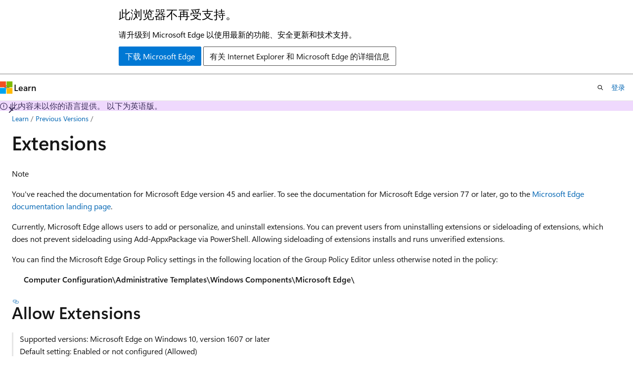

--- FILE ---
content_type: text/html
request_url: https://learn.microsoft.com/zh-cn/previous-versions/windows/edge-legacy/group-policies/extensions-management-gp
body_size: 47073
content:
 <!DOCTYPE html>
		<html
			class="layout layout-holy-grail   show-table-of-contents conceptual show-breadcrumb default-focus"
			lang="en-us"
			dir="ltr"
			data-authenticated="false"
			data-auth-status-determined="false"
			data-target="docs"
			x-ms-format-detection="none"
		>
			
		<head>
			<title>Microsoft Edge - Extensions group policies | Microsoft Learn</title>
			<meta charset="utf-8" />
			<meta name="viewport" content="width=device-width, initial-scale=1.0" />
			<meta name="color-scheme" content="light dark" />

			<meta name="description" content="Currently, Microsoft Edge allows users to add or personalize, and uninstall extensions. You can prevent users from uninstalling extensions or sideloading of extensions, which does not prevent sideloading using Add-AppxPackage via PowerShell. Allowing sideloading of extensions installs and runs unverified extensions." />
			<link rel="canonical" href="https://learn.microsoft.com/en-us/previous-versions/windows/edge-legacy/group-policies/extensions-management-gp" /> 

			<!-- Non-customizable open graph and sharing-related metadata -->
			<meta name="twitter:card" content="summary_large_image" />
			<meta name="twitter:site" content="@MicrosoftLearn" />
			<meta property="og:type" content="website" />
			<meta property="og:image:alt" content="Microsoft Learn" />
			<meta property="og:image" content="https://learn.microsoft.com/en-us/media/open-graph-image.png" />
			<!-- Page specific open graph and sharing-related metadata -->
			<meta property="og:title" content="Microsoft Edge - Extensions group policies" />
			<meta property="og:url" content="https://learn.microsoft.com/en-us/previous-versions/windows/edge-legacy/group-policies/extensions-management-gp" />
			<meta property="og:description" content="Currently, Microsoft Edge allows users to add or personalize, and uninstall extensions. You can prevent users from uninstalling extensions or sideloading of extensions, which does not prevent sideloading using Add-AppxPackage via PowerShell. Allowing sideloading of extensions installs and runs unverified extensions." />
			<meta name="platform_id" content="b3df6d69-0435-9a7a-6efe-e4e63c132a34" /> 
			<meta name="locale" content="zh-cn" />
			 <meta name="adobe-target" content="true" /> 
			<meta name="uhfHeaderId" content="MSDocsHeader-Archive" />

			<meta name="page_type" content="conceptual" />

			<!--page specific meta tags-->
			

			<!-- custom meta tags -->
			
		<meta name="is_archived" content="true" />
	
		<meta name="breadcrumb_path" content="/previous-versions/windows/edge-legacy/breadcrumb/WindowsArchive-EdgeLegacy/toc.json" />
	
		<meta name="ROBOTS" content="NOINDEX,NOFOLLOW" />
	
		<meta name="audience" content="itpro" />
	
		<meta name="ms.topic" content="reference" />
	
		<meta name="manager" content="dansimp" />
	
		<meta name="ms.service" content="microsoft-edge" />
	
		<meta name="feedback_system" content="None" />
	
		<meta name="services" content="" />
	
		<meta name="keywords" content="" />
	
		<meta name="ms.localizationpriority" content="medium" />
	
		<meta name="author" content="Dansimp" />
	
		<meta name="ms.author" content="dansimp" />
	
		<meta name="ms.date" content="2018-10-02T00:00:00Z" />
	
		<meta name="ms.reviewer" content="" />
	
		<meta name="ms.mktglfcycl" content="explore" />
	
		<meta name="ms.sitesec" content="library" />
	
		<meta name="document_id" content="5b424a18-e3b8-50dd-aeea-a5df220f5863" />
	
		<meta name="document_version_independent_id" content="5b424a18-e3b8-50dd-aeea-a5df220f5863" />
	
		<meta name="updated_at" content="2024-01-26T21:48:00Z" />
	
		<meta name="original_content_git_url" content="https://github.com/MicrosoftDocs/officearchive-pr/blob/live/EdgeLegacy/group-policies/extensions-management-gp.md" />
	
		<meta name="gitcommit" content="https://github.com/MicrosoftDocs/officearchive-pr/blob/ef1de794f28cb0f4c2b08740eb1123c949b18c7d/EdgeLegacy/group-policies/extensions-management-gp.md" />
	
		<meta name="git_commit_id" content="ef1de794f28cb0f4c2b08740eb1123c949b18c7d" />
	
		<meta name="site_name" content="Docs" />
	
		<meta name="depot_name" content="MSDN.EdgeLegacy-Archive" />
	
		<meta name="schema" content="Conceptual" />
	
		<meta name="toc_rel" content="../toc.json" />
	
		<meta name="feedback_product_url" content="" />
	
		<meta name="feedback_help_link_type" content="" />
	
		<meta name="feedback_help_link_url" content="" />
	
		<meta name="word_count" content="1078" />
	
		<meta name="asset_id" content="group-policies/extensions-management-gp" />
	
		<meta name="moniker_range_name" content="" />
	
		<meta name="item_type" content="Content" />
	
		<meta name="source_path" content="EdgeLegacy/group-policies/extensions-management-gp.md" />
	
		<meta name="previous_tlsh_hash" content="FB7793F1432901A2BFE1792DFC3BFF04A7F0A946A6F06D550830101292943D817FA828ABD61A5659F367A53752D7CF1A05D3F37A62B7B2A17FB079EE022C1153384E3374E6" />
	
		<meta name="github_feedback_content_git_url" content="https://github.com/MicrosoftDocs/officearchive-pr/blob/live/EdgeLegacy/group-policies/extensions-management-gp.md" />
	 

			<!-- assets and js globals -->
			
			<link rel="stylesheet" href="/static/assets/0.4.03312.7442-df38ac9c/styles/site-ltr.css" />
			
			<link rel="preconnect" href="//mscom.demdex.net" crossorigin />
						<link rel="dns-prefetch" href="//target.microsoft.com" />
						<link rel="dns-prefetch" href="//microsoftmscompoc.tt.omtrdc.net" />
						<link
							rel="preload"
							as="script"
							href="/static/third-party/adobe-target/at-js/2.9.0/at.js"
							integrity="sha384-l4AKhsU8cUWSht4SaJU5JWcHEWh1m4UTqL08s6b/hqBLAeIDxTNl+AMSxTLx6YMI"
							crossorigin="anonymous"
							id="adobe-target-script"
							type="application/javascript"
						/>
			<script src="https://wcpstatic.microsoft.com/mscc/lib/v2/wcp-consent.js"></script>
			<script src="https://js.monitor.azure.com/scripts/c/ms.jsll-4.min.js"></script>
			<script src="/_themes/docs.theme/master/zh-cn/_themes/global/deprecation.js"></script>

			<!-- msdocs global object -->
			<script id="msdocs-script">
		var msDocs = {
  "environment": {
    "accessLevel": "online",
    "azurePortalHostname": "portal.azure.com",
    "reviewFeatures": false,
    "supportLevel": "production",
    "systemContent": true,
    "siteName": "learn",
    "legacyHosting": false
  },
  "data": {
    "contentLocale": "en-us",
    "contentDir": "ltr",
    "userLocale": "zh-cn",
    "userDir": "ltr",
    "pageTemplate": "Conceptual",
    "brand": "",
    "context": {},
    "standardFeedback": false,
    "showFeedbackReport": false,
    "feedbackHelpLinkType": "",
    "feedbackHelpLinkUrl": "",
    "feedbackSystem": "None",
    "feedbackGitHubRepo": "",
    "feedbackProductUrl": "",
    "extendBreadcrumb": false,
    "isEditDisplayable": false,
    "isPrivateUnauthorized": false,
    "hideViewSource": false,
    "isPermissioned": false,
    "hasRecommendations": false,
    "contributors": [
      {
        "name": "Dansimp",
        "url": "https://github.com/Dansimp"
      },
      {
        "name": "ggiridhar423",
        "url": "https://github.com/ggiridhar423"
      }
    ]
  },
  "functions": {}
};;
	</script>

			<!-- base scripts, msdocs global should be before this -->
			<script src="/static/assets/0.4.03312.7442-df38ac9c/scripts/zh-cn/index-docs.js"></script>
			

			<!-- json-ld -->
			
		</head>
	
			<body
				id="body"
				data-bi-name="body"
				class="layout-body "
				lang="zh-cn"
				dir="ltr"
			>
				<header class="layout-body-header">
		<div class="header-holder has-default-focus">
			
		<a
			href="#main"
			
			style="z-index: 1070"
			class="outline-color-text visually-hidden-until-focused position-fixed inner-focus focus-visible top-0 left-0 right-0 padding-xs text-align-center background-color-body"
			
		>
			跳至主要内容
		</a>
	
		<a
			href="#"
			data-skip-to-ask-learn
			style="z-index: 1070"
			class="outline-color-text visually-hidden-until-focused position-fixed inner-focus focus-visible top-0 left-0 right-0 padding-xs text-align-center background-color-body"
			hidden
		>
			跳到 Ask Learn 聊天体验
		</a>
	

			<div hidden id="cookie-consent-holder" data-test-id="cookie-consent-container"></div>
			<!-- Unsupported browser warning -->
			<div
				id="unsupported-browser"
				style="background-color: white; color: black; padding: 16px; border-bottom: 1px solid grey;"
				hidden
			>
				<div style="max-width: 800px; margin: 0 auto;">
					<p style="font-size: 24px">此浏览器不再受支持。</p>
					<p style="font-size: 16px; margin-top: 16px;">
						请升级到 Microsoft Edge 以使用最新的功能、安全更新和技术支持。
					</p>
					<div style="margin-top: 12px;">
						<a
							href="https://go.microsoft.com/fwlink/p/?LinkID=2092881 "
							style="background-color: #0078d4; border: 1px solid #0078d4; color: white; padding: 6px 12px; border-radius: 2px; display: inline-block;"
						>
							下载 Microsoft Edge
						</a>
						<a
							href="https://learn.microsoft.com/en-us/lifecycle/faq/internet-explorer-microsoft-edge"
							style="background-color: white; padding: 6px 12px; border: 1px solid #505050; color: #171717; border-radius: 2px; display: inline-block;"
						>
							有关 Internet Explorer 和 Microsoft Edge 的详细信息
						</a>
					</div>
				</div>
			</div>
			<!-- site header -->
			<header
				id="ms--site-header"
				data-test-id="site-header-wrapper"
				role="banner"
				itemscope="itemscope"
				itemtype="http://schema.org/Organization"
			>
				<div
					id="ms--mobile-nav"
					class="site-header display-none-tablet padding-inline-none gap-none"
					data-bi-name="mobile-header"
					data-test-id="mobile-header"
				></div>
				<div
					id="ms--primary-nav"
					class="site-header display-none display-flex-tablet"
					data-bi-name="L1-header"
					data-test-id="primary-header"
				></div>
				<div
					id="ms--secondary-nav"
					class="site-header display-none display-flex-tablet"
					data-bi-name="L2-header"
					data-test-id="secondary-header"
					
				></div>
			</header>
			
		<!-- banner -->
		<div data-banner>
			<div id="disclaimer-holder"></div>
			
		</div>
		<!-- banner end -->
	
		</div>
	</header>
				 <section
					id="layout-body-menu"
					class="layout-body-menu display-flex"
					data-bi-name="menu"
			  >
					
		<div
			id="left-container"
			class="left-container display-none display-block-tablet padding-inline-sm padding-bottom-sm width-full"
			data-toc-container="true"
		>
			<!-- Regular TOC content (default) -->
			<div id="ms--toc-content" class="height-full">
				<nav
					id="affixed-left-container"
					class="margin-top-sm-tablet position-sticky display-flex flex-direction-column"
					aria-label="主要节点"
					data-bi-name="left-toc"
					role="navigation"
				></nav>
			</div>
			<!-- Collapsible TOC content (hidden by default) -->
			<div id="ms--toc-content-collapsible" class="height-full" hidden>
				<nav
					id="affixed-left-container"
					class="margin-top-sm-tablet position-sticky display-flex flex-direction-column"
					aria-label="主要节点"
					data-bi-name="left-toc"
					role="navigation"
				>
					<div
						id="ms--collapsible-toc-header"
						class="display-flex justify-content-flex-end margin-bottom-xxs"
					>
						<button
							type="button"
							class="button button-clear inner-focus"
							data-collapsible-toc-toggle
							aria-expanded="true"
							aria-controls="ms--collapsible-toc-content"
							aria-label="目录"
						>
							<span class="icon font-size-h4" aria-hidden="true">
								<span class="docon docon-panel-left-contract"></span>
							</span>
						</button>
					</div>
				</nav>
			</div>
		</div>
	
			  </section>

				<main
					id="main"
					role="main"
					class="layout-body-main "
					data-bi-name="content"
					lang="en-us"
					dir="ltr"
				>
					
			<div
		id="ms--content-header"
		class="content-header default-focus border-bottom-none"
		data-bi-name="content-header"
	>
		<div class="content-header-controls margin-xxs margin-inline-sm-tablet">
			<button
				type="button"
				class="contents-button button button-sm margin-right-xxs"
				data-bi-name="contents-expand"
				aria-haspopup="true"
				data-contents-button
			>
				<span class="icon" aria-hidden="true"><span class="docon docon-menu"></span></span>
				<span class="contents-expand-title"> 目录 </span>
			</button>
			<button
				type="button"
				class="ap-collapse-behavior ap-expanded button button-sm"
				data-bi-name="ap-collapse"
				aria-controls="action-panel"
			>
				<span class="icon" aria-hidden="true"><span class="docon docon-exit-mode"></span></span>
				<span>退出编辑器模式</span>
			</button>
		</div>
	</div>
			<div data-main-column class="padding-sm padding-top-none padding-top-sm-tablet">
				<div>
					
		<div id="article-header" class="background-color-body margin-bottom-xs display-none-print">
			<div class="display-flex align-items-center justify-content-space-between">
				
		<details
			id="article-header-breadcrumbs-overflow-popover"
			class="popover"
			data-for="article-header-breadcrumbs"
		>
			<summary
				class="button button-clear button-primary button-sm inner-focus"
				aria-label="所有痕迹"
			>
				<span class="icon">
					<span class="docon docon-more"></span>
				</span>
			</summary>
			<div id="article-header-breadcrumbs-overflow" class="popover-content padding-none"></div>
		</details>

		<bread-crumbs
			id="article-header-breadcrumbs"
			role="group"
			aria-label="痕迹导航"
			data-test-id="article-header-breadcrumbs"
			class="overflow-hidden flex-grow-1 margin-right-sm margin-right-md-tablet margin-right-lg-desktop margin-left-negative-xxs padding-left-xxs"
		></bread-crumbs>
	 
		<div
			id="article-header-page-actions"
			class="opacity-none margin-left-auto display-flex flex-wrap-no-wrap align-items-stretch"
		>
			
		<button
			class="button button-sm border-none inner-focus display-none-tablet flex-shrink-0 "
			data-bi-name="ask-learn-assistant-entry"
			data-test-id="ask-learn-assistant-modal-entry-mobile"
			data-ask-learn-modal-entry
			
			type="button"
			style="min-width: max-content;"
			aria-expanded="false"
			aria-label="询问 Learn"
			hidden
		>
			<span class="icon font-size-lg" aria-hidden="true">
				<span class="docon docon-chat-sparkle-fill gradient-ask-learn-logo"></span>
			</span>
		</button>
		<button
			class="button button-sm display-none display-inline-flex-tablet display-none-desktop flex-shrink-0 margin-right-xxs border-color-ask-learn "
			data-bi-name="ask-learn-assistant-entry"
			
			data-test-id="ask-learn-assistant-modal-entry-tablet"
			data-ask-learn-modal-entry
			type="button"
			style="min-width: max-content;"
			aria-expanded="false"
			hidden
		>
			<span class="icon font-size-lg" aria-hidden="true">
				<span class="docon docon-chat-sparkle-fill gradient-ask-learn-logo"></span>
			</span>
			<span>询问 Learn</span>
		</button>
		<button
			class="button button-sm display-none flex-shrink-0 display-inline-flex-desktop margin-right-xxs border-color-ask-learn "
			data-bi-name="ask-learn-assistant-entry"
			
			data-test-id="ask-learn-assistant-flyout-entry"
			data-ask-learn-flyout-entry
			data-flyout-button="toggle"
			type="button"
			style="min-width: max-content;"
			aria-expanded="false"
			aria-controls="ask-learn-flyout"
			hidden
		>
			<span class="icon font-size-lg" aria-hidden="true">
				<span class="docon docon-chat-sparkle-fill gradient-ask-learn-logo"></span>
			</span>
			<span>询问 Learn</span>
		</button>
	 
		<button
			type="button"
			id="ms--focus-mode-button"
			data-focus-mode
			data-bi-name="focus-mode-entry"
			class="button button-sm flex-shrink-0 margin-right-xxs display-none display-inline-flex-desktop"
		>
			<span class="icon font-size-lg" aria-hidden="true">
				<span class="docon docon-glasses"></span>
			</span>
			<span>焦点模式</span>
		</button>
	 

			<details class="popover popover-right" id="article-header-page-actions-overflow">
				<summary
					class="justify-content-flex-start button button-clear button-sm button-primary inner-focus"
					aria-label="更多操作"
					title="更多操作"
				>
					<span class="icon" aria-hidden="true">
						<span class="docon docon-more-vertical"></span>
					</span>
				</summary>
				<div class="popover-content">
					
		<button
			data-page-action-item="overflow-mobile"
			type="button"
			class="button-block button-sm inner-focus button button-clear display-none-tablet justify-content-flex-start text-align-left"
			data-bi-name="contents-expand"
			data-contents-button
			data-popover-close
		>
			<span class="icon">
				<span class="docon docon-editor-list-bullet" aria-hidden="true"></span>
			</span>
			<span class="contents-expand-title">目录</span>
		</button>
	 
		<a
			id="lang-link-overflow"
			class="button-sm inner-focus button button-clear button-block justify-content-flex-start text-align-left"
			data-bi-name="language-toggle"
			data-page-action-item="overflow-all"
			data-check-hidden="true"
			data-read-in-link
			href="#"
			hidden
		>
			<span class="icon" aria-hidden="true" data-read-in-link-icon>
				<span class="docon docon-locale-globe"></span>
			</span>
			<span data-read-in-link-text>使用英语阅读</span>
		</a>
	 
		<button
			type="button"
			class="collection button button-clear button-sm button-block justify-content-flex-start text-align-left inner-focus"
			data-list-type="collection"
			data-bi-name="collection"
			data-page-action-item="overflow-all"
			data-check-hidden="true"
			data-popover-close
		>
			<span class="icon" aria-hidden="true">
				<span class="docon docon-circle-addition"></span>
			</span>
			<span class="collection-status">添加</span>
		</button>
	
					
		<button
			type="button"
			class="collection button button-block button-clear button-sm justify-content-flex-start text-align-left inner-focus"
			data-list-type="plan"
			data-bi-name="plan"
			data-page-action-item="overflow-all"
			data-check-hidden="true"
			data-popover-close
			hidden
		>
			<span class="icon" aria-hidden="true">
				<span class="docon docon-circle-addition"></span>
			</span>
			<span class="plan-status">添加到计划</span>
		</button>
	  
					
		<hr class="margin-block-xxs" />
		<h4 class="font-size-sm padding-left-xxs">通过</h4>
		
					<a
						class="button button-clear button-sm inner-focus button-block justify-content-flex-start text-align-left text-decoration-none share-facebook"
						data-bi-name="facebook"
						data-page-action-item="overflow-all"
						href="#"
					>
						<span class="icon color-primary" aria-hidden="true">
							<span class="docon docon-facebook-share"></span>
						</span>
						<span>Facebook</span>
					</a>

					<a
						href="#"
						class="button button-clear button-sm inner-focus button-block justify-content-flex-start text-align-left text-decoration-none share-twitter"
						data-bi-name="twitter"
						data-page-action-item="overflow-all"
					>
						<span class="icon color-text" aria-hidden="true">
							<span class="docon docon-xlogo-share"></span>
						</span>
						<span>x.com 共享</span>
					</a>

					<a
						href="#"
						class="button button-clear button-sm inner-focus button-block justify-content-flex-start text-align-left text-decoration-none share-linkedin"
						data-bi-name="linkedin"
						data-page-action-item="overflow-all"
					>
						<span class="icon color-primary" aria-hidden="true">
							<span class="docon docon-linked-in-logo"></span>
						</span>
						<span>LinkedIn</span>
					</a>
					<a
						href="#"
						class="button button-clear button-sm inner-focus button-block justify-content-flex-start text-align-left text-decoration-none share-email"
						data-bi-name="email"
						data-page-action-item="overflow-all"
					>
						<span class="icon color-primary" aria-hidden="true">
							<span class="docon docon-mail-message"></span>
						</span>
						<span>电子邮件</span>
					</a>
			  
	 
		<hr class="margin-block-xxs" />
		<button
			class="button button-block button-clear button-sm justify-content-flex-start text-align-left inner-focus"
			type="button"
			data-bi-name="print"
			data-page-action-item="overflow-all"
			data-popover-close
			data-print-page
			data-check-hidden="true"
		>
			<span class="icon color-primary" aria-hidden="true">
				<span class="docon docon-print"></span>
			</span>
			<span>打印</span>
		</button>
	
				</div>
			</details>
		</div>
	
			</div>
		</div>
	  
		<!-- privateUnauthorizedTemplate is hidden by default -->
		<div unauthorized-private-section data-bi-name="permission-content-unauthorized-private" hidden>
			<hr class="hr margin-top-xs margin-bottom-sm" />
			<div class="notification notification-info">
				<div class="notification-content">
					<p class="margin-top-none notification-title">
						<span class="icon">
							<span class="docon docon-exclamation-circle-solid" aria-hidden="true"></span>
						</span>
						<span>注意</span>
					</p>
					<p class="margin-top-none authentication-determined not-authenticated">
						访问此页面需要授权。 可以尝试<a class="docs-sign-in" href="#" data-bi-name="permission-content-sign-in">登录</a>或<a  class="docs-change-directory" data-bi-name="permisson-content-change-directory">更改目录</a>。
					</p>
					<p class="margin-top-none authentication-determined authenticated">
						访问此页面需要授权。 可以尝试<a class="docs-change-directory" data-bi-name="permisson-content-change-directory">更改目录</a>。
					</p>
				</div>
			</div>
		</div>
	
					<div class="content"><h1 id="extensions">Extensions</h1></div>
					
		<div
			id="article-metadata"
			data-bi-name="article-metadata"
			data-test-id="article-metadata"
			class="page-metadata-container display-flex gap-xxs justify-content-space-between align-items-center flex-wrap-wrap"
		>
			 
				<div
					id="user-feedback"
					class="margin-block-xxs display-none display-none-print"
					hidden
					data-hide-on-archived
				>
					
		<button
			id="user-feedback-button"
			data-test-id="conceptual-feedback-button"
			class="button button-sm button-clear button-primary display-none"
			type="button"
			data-bi-name="user-feedback-button"
			data-user-feedback-button
			hidden
		>
			<span class="icon" aria-hidden="true">
				<span class="docon docon-like"></span>
			</span>
			<span>反馈</span>
		</button>
	
				</div>
		  
		</div>
	 
		<div data-id="ai-summary" hidden>
			<div id="ms--ai-summary-cta" class="margin-top-xs display-flex align-items-center">
				<span class="icon" aria-hidden="true">
					<span class="docon docon-sparkle-fill gradient-text-vivid"></span>
				</span>
				<button
					id="ms--ai-summary"
					type="button"
					class="tag tag-sm tag-suggestion margin-left-xxs"
					data-test-id="ai-summary-cta"
					data-bi-name="ai-summary-cta"
					data-an="ai-summary"
				>
					<span class="ai-summary-cta-text">
						为我总结本文
					</span>
				</button>
			</div>
			<!-- Slot where the client will render the summary card after the user clicks the CTA -->
			<div id="ms--ai-summary-header" class="margin-top-xs"></div>
		</div>
	 
		<nav
			id="center-doc-outline"
			class="doc-outline is-hidden-desktop display-none-print margin-bottom-sm"
			data-bi-name="intopic toc"
			aria-label="本文内容"
		>
			<h2 id="ms--in-this-article" class="title is-6 margin-block-xs">
				本文内容
			</h2>
		</nav>
	
					<div class="content"><div class="NOTE">
<p>Note</p>
<p>You've reached the documentation for Microsoft Edge version 45 and earlier. To see the documentation for Microsoft Edge version 77 or later, go to the <a href="/en-us/DeployEdge/" data-linktype="absolute-path">Microsoft Edge documentation landing page</a>.</p>
</div>
<p>Currently, Microsoft Edge allows users to add or personalize, and uninstall extensions. You can prevent users from uninstalling extensions or sideloading of extensions, which does not prevent sideloading using Add-AppxPackage via PowerShell. Allowing sideloading of extensions installs and runs unverified extensions.</p>
<p>You can find the Microsoft Edge Group Policy settings in the following location of the Group Policy Editor unless otherwise noted in the policy:</p>
<p>&nbsp;&nbsp;&nbsp;&nbsp;&nbsp;&nbsp;<strong>Computer Configuration\Administrative Templates\Windows Components\Microsoft Edge\</strong></p>
<h2 id="allow-extensions">Allow Extensions</h2>
<!-- ## Allow Extensions -->
<blockquote>
<p><em>Supported versions: Microsoft Edge on Windows 10, version 1607 or later</em><br>
<em>Default setting:  Enabled or not configured (Allowed)</em></p>
</blockquote>
<p>Microsoft Edge allows users to add or personalize extensions in Microsoft Edge by default. With this policy, you can configure Microsoft to prevent users from adding or personalizing extensions.</p>
<h3 id="supported-values">Supported values</h3>
<table>
<thead>
<tr>
<th>Group Policy</th>
<th style="text-align: center;">MDM</th>
<th style="text-align: center;">Registry</th>
<th>Description</th>
</tr>
</thead>
<tbody>
<tr>
<td>Disabled</td>
<td style="text-align: center;">0</td>
<td style="text-align: center;">0</td>
<td>Prevented</td>
</tr>
<tr>
<td>Enabled or not configured<br><strong>(default)</strong></td>
<td style="text-align: center;">1</td>
<td style="text-align: center;">1</td>
<td>Allowed</td>
</tr>
</tbody>
</table>
<hr>
<h3 id="admx-info-and-settings">ADMX info and settings</h3>
<h4 id="admx-info">ADMX info</h4>
<ul>
<li><strong>GP English name:</strong> Allow Extensions</li>
<li><strong>GP name:</strong> AllowExtensions</li>
<li><strong>GP path:</strong> Windows Components/Microsoft Edge</li>
<li><strong>GP ADMX file name:</strong> MicrosoftEdge.admx</li>
</ul>
<h4 id="mdm-settings">MDM settings</h4>
<ul>
<li><strong>MDM name:</strong> Browser/<a href="/en-us/windows/client-management/mdm/policy-csp-browser#browser-allowextensions" data-linktype="absolute-path">AllowExtensions</a></li>
<li><strong>Supported devices:</strong> Desktop</li>
<li><strong>URI full path:</strong> ./Vendor/MSFT/Policy/Config/Browser/AllowExtensions</li>
<li><strong>Data type:</strong> Integer</li>
</ul>
<h4 id="registry-settings">Registry settings</h4>
<ul>
<li><strong>Path:</strong> HKLM\Software\Policies\Microsoft\MicrosoftEdge\Extensions</li>
<li><strong>Value name:</strong> ExtensionsEnabled</li>
<li><strong>Value type:</strong> REG_DWORD</li>
</ul>
<h3 id="related-topics">Related topics</h3>
<p><a href="/en-us/legal/microsoft-edge/microsoft-browser-extension-policy" data-linktype="absolute-path">Microsoft browser extension policy</a>:
This article describes the supported mechanisms for extending or modifying the behavior or user experience of Microsoft Edge and Internet Explorer, or the content these browsers display. Techniques that aren't explicitly listed in this article are considered to be <strong>unsupported</strong>.</p>
<hr>
<h2 id="allow-sideloading-of-extensions">Allow sideloading of extensions</h2>
<!-- ## Allow sideloading of Extensions -->  
<blockquote>
<p><em>Supported versions: Microsoft Edge on Windows 10, version 1809</em><br>
<em>Default setting: Enabled (Allowed)</em></p>
</blockquote>
<p>By default, Microsoft Edge allows sideloading, which installs and runs unverified extensions.  Disabling this policy prevents sideloading of extensions but does not prevent sideloading using Add-AppxPackage via PowerShell.  You can only install extensions through Microsoft store (including a store for business), enterprise storefront (such as Company Portal) or PowerShell (using Add-AppxPackage).</p>
<h3 id="supported-values">Supported values</h3>
<table>
<thead>
<tr>
<th>Group Policy</th>
<th style="text-align: center;">MDM</th>
<th style="text-align: center;">Registry</th>
<th>Description</th>
<th style="text-align: center;">Most restricted</th>
</tr>
</thead>
<tbody>
<tr>
<td>Disabled or not configured</td>
<td style="text-align: center;">0</td>
<td style="text-align: center;">0</td>
<td>Prevented. Disabling does not prevent sideloading of extensions using Add-AppxPackage via PowerShell. To prevent this, you must enable the <strong>Allows development of Windows Store apps and installing them from an integrated development environment (IDE)</strong> group policy, which you can find:<p><strong>Computer Configuration\Administrative Templates\Windows Components\App Package Deployment\</strong></p><p>For the MDM setting, set the <strong>ApplicationManagement/AllowDeveloperUnlock</strong> policy to 1 (enabled).</p></td>
<td style="text-align: center;"><img src="../images/check-gn.png" alt="Most restricted value" data-linktype="relative-path"></td>
</tr>
<tr>
<td>Enabled<br><strong>(default)</strong></td>
<td style="text-align: center;">1</td>
<td style="text-align: center;">1</td>
<td>Allowed.</td>
<td style="text-align: center;"></td>
</tr>
</tbody>
</table>
<hr>
<h3 id="admx-info-and-settings">ADMX info and settings</h3>
<h4 id="admx-info">ADMX info</h4>
<ul>
<li><strong>GP English name:</strong> Allow sideloading of Extensions</li>
<li><strong>GP name:</strong> AllowSideloadingOfExtensions</li>
<li><strong>GP path:</strong> Windows Components/Microsoft Edge</li>
<li><strong>GP ADMX file name:</strong> MicrosoftEdge.admx</li>
</ul>
<h4 id="mdm-settings">MDM settings</h4>
<ul>
<li><strong>MDM name:</strong> Browser/<a href="/en-us/windows/client-management/mdm/policy-csp-browser#browser-allowsideloadingofextensions" data-linktype="absolute-path">AllowSideloadingExtensions</a></li>
<li><strong>Supported devices:</strong> Desktop</li>
<li><strong>URI full path:</strong> ./Vendor/MSFT/Policy/Config/Browser/AllowSideloadingExtensions</li>
<li><strong>Data type:</strong> Integer</li>
</ul>
<h4 id="registry-settings">Registry settings</h4>
<ul>
<li><strong>Path:</strong> HKLM\Software\Policies\Microsoft\MicrosoftEdge\Extensions</li>
<li><strong>Value name:</strong> AllowSideloadingOfExtensions</li>
<li><strong>Value type:</strong> REG_DWORD</li>
</ul>
<h3 id="related-policies">Related policies</h3>
<ul>
<li><p><a href="/en-us/windows/client-management/mdm/policy-csp-applicationmanagement#applicationmanagement-allowdeveloperunlock" data-linktype="absolute-path">Allows development of Windows Store apps and installing them from an integrated development environment (IDE)</a>: When you enable this policy and the <strong>Allow all trusted apps to install</strong> policy, you allow users to develop Windows Store apps and install them directly from an IDE.</p>
</li>
<li><p><a href="/en-us/windows/client-management/mdm/policy-csp-applicationmanagement#applicationmanagement-allowalltrustedapps" data-linktype="absolute-path">Allow all trusted apps to install</a>: When you enable this policy, you can manage the installation of trusted line-of-business (LOB) or developer-signed Windows Store apps.</p>
</li>
</ul>
<h3 id="related-topics">Related topics</h3>
<p><a href="/en-us/windows/uwp/get-started/enable-your-device-for-development" data-linktype="absolute-path">Enable your device for development</a>: Access development features, along with other developer-focused settings to make it possible for you to develop, test, and debug apps. Learn how to configure your environment for development, the difference between Developer Mode and sideloading, and the security risks of Developer mode.</p>
<hr>
<h2 id="prevent-turning-off-required-extensions">Prevent turning off required extensions</h2>
<!-- ## Prevent turning off required extensions-->  
<blockquote>
<p><em>Supported versions: Microsoft Edge on Windows 10, version 1809</em><br>
<em>Default setting:  Disabled or not configured (Allowed)</em></p>
</blockquote>
<p>Microsoft Edge allows users to uninstall extensions by default. Enabling this policy prevents users from uninstalling extensions but lets them configure options for extensions defined in this policy, such as allowing InPrivate browsing. Any additional permissions requested by future updates of the extension gets granted automatically. If you enabled this policy and now you want to disable it, the list of extension package family names (PFNs) defined in this policy get ignored after disabling this policy.</p>
<h3 id="supported-values">Supported values</h3>
<table>
<thead>
<tr>
<th>Group Policy</th>
<th>Description</th>
</tr>
</thead>
<tbody>
<tr>
<td>Disabled or not configured<br><strong>(default)</strong></td>
<td>Allowed. Users can uninstall extensions. If you previously enabled this policy and you decide to disable it, the list of extension PFNs defined in this policy get ignored.</td>
</tr>
<tr>
<td>Enabled</td>
<td>Provide a semi-colon delimited list of extension PFNs. For example, adding the following OneNote Web Clipper and Office extension prevents users from turning it off:<p></p><p><em>Microsoft.OneNoteWebClipper8wekyb3d8bbwe;Microsoft.OfficeOnline8wekyb3d8bbwe</em> </p><p>After defining the list of extensions, you deploy them through any available enterprise deployment channel, such as Microsoft Intune.</p><p>Removing extensions from the list does not uninstall the extension from the user’s computer automatically. To uninstall the extension, use any available enterprise deployment channel. If you enable the <a href="developer-settings-gp#allow-developer-tools" data-linktype="relative-path">Allow Developer Tools</a> policy, then this policy does not prevent users from debugging and altering the logic on an extension.</p></td>
</tr>
</tbody>
</table>
<hr>
<h3 id="admx-info-and-settings">ADMX info and settings</h3>
<h4 id="admx-info">ADMX info</h4>
<ul>
<li><strong>GP English name:</strong> Prevent turning off required extensions</li>
<li><strong>GP name:</strong> PreventTurningOffRequiredExtensions</li>
<li><strong>GP path:</strong> Windows Components/Microsoft Edge</li>
<li><strong>GP ADMX file name:</strong> MicrosoftEdge.admx</li>
</ul>
<h4 id="mdm-settings">MDM settings</h4>
<ul>
<li><strong>MDM name:</strong> <a href="/en-us/windows/client-management/mdm/policy-csp-browser#browser-preventturningoffrequiredextensions" data-linktype="absolute-path">Experience/PreventTurningOffRequiredExtensions</a></li>
<li><strong>Supported devices:</strong> Desktop</li>
<li><strong>URI full path:</strong> ./Vendor/MSFT/Policy/Config/Browser/PreventTurningOffRequiredExtensions</li>
<li><strong>Data type:</strong> String</li>
</ul>
<h4 id="registry-settings">Registry settings</h4>
<ul>
<li><strong>Path:</strong> HKLM\Software\Policies\Microsoft\MicrosoftEdge\Extensions</li>
<li><strong>Value name:</strong> PreventTurningOffRequiredExtensions</li>
<li><strong>Value type:</strong> REG_SZ</li>
</ul>
<h3 id="related-policies">Related policies</h3>
<p><a href="../available-policies#allow-developer-tools" data-linktype="relative-path">Allow Developer Tools</a>: Microsoft Edge allows users to use the F12 developer tools to build and debug web pages by default. With this policy, you can configure Microsoft Edge to prevent users from using the F12 developer tools.</p>
<h3 id="related-topics">Related topics</h3>
<ul>
<li><a href="/en-us/sccm/protect/deploy-use/find-a-pfn-for-per-app-vpn" data-linktype="absolute-path">Find a package family name (PFN) for per-app VPN</a>: There are two ways to find a PFN so that you can configure a per-app VPN.</li>
<li><a href="/en-us/intune/windows-store-for-business" data-linktype="absolute-path">How to manage apps you purchased from the Microsoft Store for Business with Microsoft Intune</a>: The Microsoft Store for Business gives you a place to find and purchase apps for your organization, individually, or in volume. By connecting the store to Microsoft Intune, you can manage volume-purchased apps from the Azure portal.</li>
<li><a href="/en-us/intune/apps-deploy" data-linktype="absolute-path">How to assign apps to groups with Microsoft Intune</a>: Apps can be assigned to devices whether or not Intune manages them.</li>
<li><a href="/en-us/sccm/apps/deploy-use/manage-apps-from-the-windows-store-for-business" data-linktype="absolute-path">Manage apps from the Microsoft Store for Business with Microsoft Endpoint Configuration Manager</a>: Configuration Manager supports managing Microsoft Store for Business apps on both Windows 10 devices with the Configuration Manager client, and also Windows 10 devices enrolled with Microsoft Intune.</li>
<li><a href="/en-us/intune/lob-apps-windows" data-linktype="absolute-path">How to add Windows line-of-business (LOB) apps to Microsoft Intune</a>: A line-of-business (LOB) app is one that you add from an app installation file. Typically, these types of apps are written in-house.</li>
</ul>
<hr>
</div>
					
		<div
			id="ms--inline-notifications"
			class="margin-block-xs"
			data-bi-name="inline-notification"
		></div>
	 
		<div
			id="assertive-live-region"
			role="alert"
			aria-live="assertive"
			class="visually-hidden"
			aria-relevant="additions"
			aria-atomic="true"
		></div>
		<div
			id="polite-live-region"
			role="status"
			aria-live="polite"
			class="visually-hidden"
			aria-relevant="additions"
			aria-atomic="true"
		></div>
	
					
				</div>
				
		<div id="ms--additional-resources-mobile" class="display-none-print">
			<hr class="hr" hidden />
			<h2 id="ms--additional-resources-mobile-heading" class="title is-3" hidden>
				其他资源
			</h2>
			 
		<section
			id="right-rail-training-mobile"
			class=""
			data-bi-name="learning-resource-card"
			hidden
		></section>
	 
		<section
			id="right-rail-events-mobile"
			class=""
			data-bi-name="events-card"
			hidden
		></section>
	 
		<section
			id="right-rail-qna-mobile"
			class="margin-top-xxs"
			data-bi-name="qna-link-card"
			hidden
		></section>
	
		</div>
	 
		<div
			id="article-metadata-footer"
			data-bi-name="article-metadata-footer"
			data-test-id="article-metadata-footer"
			class="page-metadata-container"
		>
			<hr class="hr" />
			<ul class="metadata page-metadata" data-bi-name="page info" lang="zh-cn" dir="ltr">
				<li class="visibility-hidden-visual-diff">
			<span class="badge badge-sm text-wrap-pretty">
				<span>Last updated on <local-time format="twoDigitNumeric"
		datetime="2018-10-02T00:00:00.000Z"
		data-article-date-source="ms.date"
		class="is-invisible"
	>
		2018-10-02
	</local-time></span>
			</span>
		</li>
			</ul>
		</div>
	
			</div>
			
		<div
			id="action-panel"
			role="region"
			aria-label="操作面板"
			class="action-panel"
			tabindex="-1"
		></div>
	
		
				</main>
				<aside
					id="layout-body-aside"
					class="layout-body-aside "
					data-bi-name="aside"
			  >
					
		<div
			id="ms--additional-resources"
			class="right-container padding-sm display-none display-block-desktop height-full"
			data-bi-name="pageactions"
			role="complementary"
			aria-label="其他资源"
		>
			<div id="affixed-right-container" data-bi-name="right-column">
				
		<nav
			id="side-doc-outline"
			class="doc-outline border-bottom padding-bottom-xs margin-bottom-xs"
			data-bi-name="intopic toc"
			aria-label="本文内容"
		>
			<h3>本文内容</h3>
		</nav>
	
				<!-- Feedback -->
				
			</div>
		</div>
	
			  </aside> <section
					id="layout-body-flyout"
					class="layout-body-flyout "
					data-bi-name="flyout"
			  >
					 <div
	class="height-full border-left background-color-body-medium"
	id="ask-learn-flyout"
></div>
			  </section> <div class="layout-body-footer " data-bi-name="layout-footer">
		<footer
			id="footer"
			data-test-id="footer"
			data-bi-name="footer"
			class="footer-layout has-padding has-default-focus border-top  uhf-container"
			role="contentinfo"
		>
			<div class="display-flex gap-xs flex-wrap-wrap is-full-height padding-right-lg-desktop">
				
		<a
			data-mscc-ic="false"
			href="#"
			data-bi-name="select-locale"
			class="locale-selector-link flex-shrink-0 button button-sm button-clear external-link-indicator"
			id=""
			title=""
			><span class="icon" aria-hidden="true"
				><span class="docon docon-world"></span></span
			><span class="local-selector-link-text">zh-cn</span></a
		>
	 <div class="ccpa-privacy-link" data-ccpa-privacy-link hidden>
		
		<a
			data-mscc-ic="false"
			href="https://aka.ms/yourcaliforniaprivacychoices"
			data-bi-name="your-privacy-choices"
			class="button button-sm button-clear flex-shrink-0 external-link-indicator"
			id=""
			title=""
			>
		<svg
			xmlns="http://www.w3.org/2000/svg"
			viewBox="0 0 30 14"
			xml:space="preserve"
			height="16"
			width="43"
			aria-hidden="true"
			focusable="false"
		>
			<path
				d="M7.4 12.8h6.8l3.1-11.6H7.4C4.2 1.2 1.6 3.8 1.6 7s2.6 5.8 5.8 5.8z"
				style="fill-rule:evenodd;clip-rule:evenodd;fill:#fff"
			></path>
			<path
				d="M22.6 0H7.4c-3.9 0-7 3.1-7 7s3.1 7 7 7h15.2c3.9 0 7-3.1 7-7s-3.2-7-7-7zm-21 7c0-3.2 2.6-5.8 5.8-5.8h9.9l-3.1 11.6H7.4c-3.2 0-5.8-2.6-5.8-5.8z"
				style="fill-rule:evenodd;clip-rule:evenodd;fill:#06f"
			></path>
			<path
				d="M24.6 4c.2.2.2.6 0 .8L22.5 7l2.2 2.2c.2.2.2.6 0 .8-.2.2-.6.2-.8 0l-2.2-2.2-2.2 2.2c-.2.2-.6.2-.8 0-.2-.2-.2-.6 0-.8L20.8 7l-2.2-2.2c-.2-.2-.2-.6 0-.8.2-.2.6-.2.8 0l2.2 2.2L23.8 4c.2-.2.6-.2.8 0z"
				style="fill:#fff"
			></path>
			<path
				d="M12.7 4.1c.2.2.3.6.1.8L8.6 9.8c-.1.1-.2.2-.3.2-.2.1-.5.1-.7-.1L5.4 7.7c-.2-.2-.2-.6 0-.8.2-.2.6-.2.8 0L8 8.6l3.8-4.5c.2-.2.6-.2.9 0z"
				style="fill:#06f"
			></path>
		</svg>
	
			<span>你的隐私选择</span></a
		>
	
	</div>
				<div class="flex-shrink-0">
		<div class="dropdown has-caret-up">
			<button
				data-test-id="theme-selector-button"
				class="dropdown-trigger button button-clear button-sm inner-focus theme-dropdown-trigger"
				aria-controls="{{ themeMenuId }}"
				aria-expanded="false"
				title="主题"
				data-bi-name="theme"
			>
				<span class="icon">
					<span class="docon docon-sun" aria-hidden="true"></span>
				</span>
				<span>主题</span>
				<span class="icon expanded-indicator" aria-hidden="true">
					<span class="docon docon-chevron-down-light"></span>
				</span>
			</button>
			<div class="dropdown-menu" id="{{ themeMenuId }}" role="menu">
				<ul class="theme-selector padding-xxs" data-test-id="theme-dropdown-menu">
					<li class="theme display-block">
						<button
							class="button button-clear button-sm theme-control button-block justify-content-flex-start text-align-left"
							data-theme-to="light"
						>
							<span class="theme-light margin-right-xxs">
								<span
									class="theme-selector-icon border display-inline-block has-body-background"
									aria-hidden="true"
								>
									<svg class="svg" xmlns="http://www.w3.org/2000/svg" viewBox="0 0 22 14">
										<rect width="22" height="14" class="has-fill-body-background" />
										<rect x="5" y="5" width="12" height="4" class="has-fill-secondary" />
										<rect x="5" y="2" width="2" height="1" class="has-fill-secondary" />
										<rect x="8" y="2" width="2" height="1" class="has-fill-secondary" />
										<rect x="11" y="2" width="3" height="1" class="has-fill-secondary" />
										<rect x="1" y="1" width="2" height="2" class="has-fill-secondary" />
										<rect x="5" y="10" width="7" height="2" rx="0.3" class="has-fill-primary" />
										<rect x="19" y="1" width="2" height="2" rx="1" class="has-fill-secondary" />
									</svg>
								</span>
							</span>
							<span role="menuitem"> 亮 </span>
						</button>
					</li>
					<li class="theme display-block">
						<button
							class="button button-clear button-sm theme-control button-block justify-content-flex-start text-align-left"
							data-theme-to="dark"
						>
							<span class="theme-dark margin-right-xxs">
								<span
									class="border theme-selector-icon display-inline-block has-body-background"
									aria-hidden="true"
								>
									<svg class="svg" xmlns="http://www.w3.org/2000/svg" viewBox="0 0 22 14">
										<rect width="22" height="14" class="has-fill-body-background" />
										<rect x="5" y="5" width="12" height="4" class="has-fill-secondary" />
										<rect x="5" y="2" width="2" height="1" class="has-fill-secondary" />
										<rect x="8" y="2" width="2" height="1" class="has-fill-secondary" />
										<rect x="11" y="2" width="3" height="1" class="has-fill-secondary" />
										<rect x="1" y="1" width="2" height="2" class="has-fill-secondary" />
										<rect x="5" y="10" width="7" height="2" rx="0.3" class="has-fill-primary" />
										<rect x="19" y="1" width="2" height="2" rx="1" class="has-fill-secondary" />
									</svg>
								</span>
							</span>
							<span role="menuitem"> 暗 </span>
						</button>
					</li>
					<li class="theme display-block">
						<button
							class="button button-clear button-sm theme-control button-block justify-content-flex-start text-align-left"
							data-theme-to="high-contrast"
						>
							<span class="theme-high-contrast margin-right-xxs">
								<span
									class="border theme-selector-icon display-inline-block has-body-background"
									aria-hidden="true"
								>
									<svg class="svg" xmlns="http://www.w3.org/2000/svg" viewBox="0 0 22 14">
										<rect width="22" height="14" class="has-fill-body-background" />
										<rect x="5" y="5" width="12" height="4" class="has-fill-secondary" />
										<rect x="5" y="2" width="2" height="1" class="has-fill-secondary" />
										<rect x="8" y="2" width="2" height="1" class="has-fill-secondary" />
										<rect x="11" y="2" width="3" height="1" class="has-fill-secondary" />
										<rect x="1" y="1" width="2" height="2" class="has-fill-secondary" />
										<rect x="5" y="10" width="7" height="2" rx="0.3" class="has-fill-primary" />
										<rect x="19" y="1" width="2" height="2" rx="1" class="has-fill-secondary" />
									</svg>
								</span>
							</span>
							<span role="menuitem"> 高对比度 </span>
						</button>
					</li>
				</ul>
			</div>
		</div>
	</div>
			</div>
			<ul class="links" data-bi-name="footerlinks">
				<li class="manage-cookies-holder" hidden=""></li>
				<li>
		
		<a
			data-mscc-ic="false"
			href="https://learn.microsoft.com/zh-cn/principles-for-ai-generated-content"
			data-bi-name="aiDisclaimer"
			class=" external-link-indicator"
			id=""
			title=""
			>AI 免责声明</a
		>
	
	</li><li>
		
		<a
			data-mscc-ic="false"
			href="https://learn.microsoft.com/zh-cn/previous-versions/"
			data-bi-name="archivelink"
			class=" external-link-indicator"
			id=""
			title=""
			>早期版本</a
		>
	
	</li> <li>
		
		<a
			data-mscc-ic="false"
			href="https://techcommunity.microsoft.com/t5/microsoft-learn-blog/bg-p/MicrosoftLearnBlog"
			data-bi-name="bloglink"
			class=" external-link-indicator"
			id=""
			title=""
			>博客</a
		>
	
	</li> <li>
		
		<a
			data-mscc-ic="false"
			href="https://learn.microsoft.com/zh-cn/contribute"
			data-bi-name="contributorGuide"
			class=" external-link-indicator"
			id=""
			title=""
			>参与</a
		>
	
	</li><li>
		
		<a
			data-mscc-ic="false"
			href="https://go.microsoft.com/fwlink/?LinkId=521839"
			data-bi-name="privacy"
			class=" external-link-indicator"
			id=""
			title=""
			>隐私</a
		>
	
	</li><li>
		
		<a
			data-mscc-ic="false"
			href="https://learn.microsoft.com/zh-cn/legal/termsofuse"
			data-bi-name="termsofuse"
			class=" external-link-indicator"
			id=""
			title=""
			>使用条款</a
		>
	
	</li><li>
		
		<a
			data-mscc-ic="false"
			href="https://www.microsoft.com/legal/intellectualproperty/Trademarks/"
			data-bi-name="trademarks"
			class=" external-link-indicator"
			id=""
			title=""
			>商标</a
		>
	
	</li>
				<li>&copy; Microsoft 2026</li>
			</ul>
		</footer>
	</footer>
			</body>
		</html>